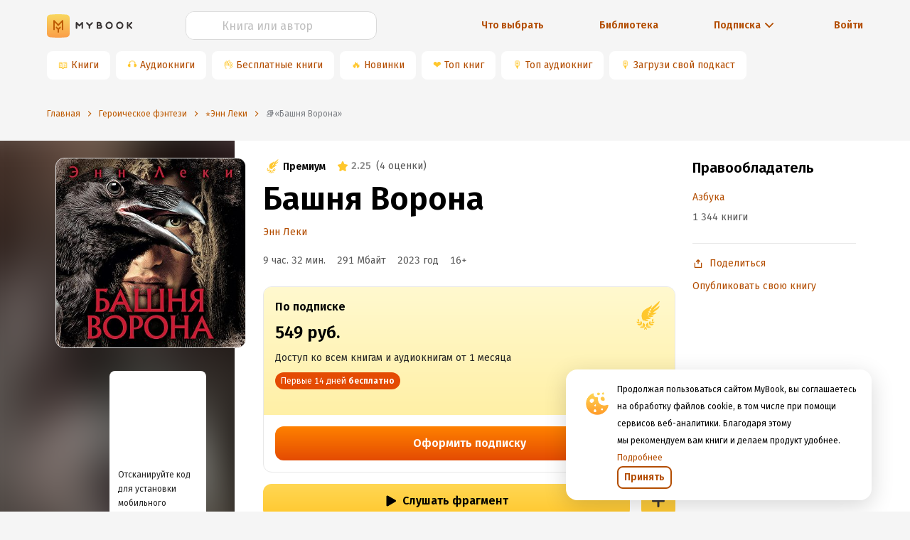

--- FILE ---
content_type: application/x-javascript
request_url: https://mybook.ru/_next/static/chunks/333.ef585a97d473ca3e19b6.js
body_size: 1675
content:
(window.webpackJsonp_N_E=window.webpackJsonp_N_E||[]).push([[333],{ZY9E:function(M,D,N){"use strict";N.r(D),N.d(D,"ReactComponent",(function(){return g}));var j=N("q1tI");function I(){return(I=Object.assign||function(M){for(var D=1;D<arguments.length;D++){var N=arguments[D];for(var j in N)Object.prototype.hasOwnProperty.call(N,j)&&(M[j]=N[j])}return M}).apply(this,arguments)}var T=j.createElement("path",{clipRule:"evenodd",d:"M15.904 3.302a1.032 1.032 0 00-1.459 0l-1.12 1.12a1.032 1.032 0 000 1.46l.312.312-.389.39-4.847.969a1 1 0 00-.743.639L3 21l12.808-4.658a1 1 0 00.64-.743l.969-4.847.389-.39.313.313a1.032 1.032 0 001.459 0l1.12-1.12a1.032 1.032 0 000-1.459l-4.794-4.794zm-1.224 1.85l.495-.495 4.168 4.168-.495.495-4.168-4.168zm-.705 2.789l.678-.679 2.085 2.084-.679.68-.894 4.47a1 1 0 01-.64.745l-7.423 2.7 2.578-2.579a2.715 2.715 0 10-1.042-1.042L6.06 16.898l2.7-7.424a1 1 0 01.743-.639l4.472-.894zm-2.093 4.177a1.24 1.24 0 10-1.753 1.752 1.24 1.24 0 001.753-1.752z"});function g(M){return j.createElement("svg",I({viewBox:"0 0 24 24",fill:"none",fillRule:"evenodd"},M),T)}D.default="[data-uri]"}}]);
//# sourceMappingURL=333.ef585a97d473ca3e19b6.js.map

--- FILE ---
content_type: application/x-javascript
request_url: https://mybook.ru/_next/static/chunks/350.470e81da5d6aafaff0b4.js
body_size: 2250
content:
(window.webpackJsonp_N_E=window.webpackJsonp_N_E||[]).push([[350],{"0tGb":function(M,D,N){"use strict";N.r(D),N.d(D,"ReactComponent",(function(){return T}));var j=N("q1tI");function I(){return(I=Object.assign||function(M){for(var D=1;D<arguments.length;D++){var N=arguments[D];for(var j in N)Object.prototype.hasOwnProperty.call(N,j)&&(M[j]=N[j])}return M}).apply(this,arguments)}var g=j.createElement("path",{d:"M16.34 17.004a.2.2 0 00.188.27h2.941a.2.2 0 00.186-.272l-1.492-3.827a.2.2 0 00-.373.002l-1.45 3.827zm2.621-7.124a.2.2 0 01.186.128l4.747 12.22a.2.2 0 01-.186.272H21.94a.2.2 0 01-.186-.128l-1.127-2.9a.2.2 0 00-.186-.127h-4.884a.2.2 0 00-.186.128l-1.127 2.9a.2.2 0 01-.186.127h-1.767a.2.2 0 01-.186-.272l4.747-12.22a.2.2 0 01.186-.128h1.922zm-6.091 5.23a.2.2 0 01.05.222l-.707 1.765a.2.2 0 01-.325.07L8.87 14.253a.2.2 0 00-.277 0l-5.186 4.96a.2.2 0 01-.277-.001l-1.243-1.2a.2.2 0 010-.29l5.27-4.993a.202.202 0 00.01-.283A18.25 18.25 0 014.17 8.094a.197.197 0 01.179-.284H6.11c.073 0 .14.04.176.104a16.964 16.964 0 002.3 3.239.196.196 0 00.29 0c1.426-1.563 2.502-3.295 3.228-5.196a.197.197 0 00-.186-.267H.2a.2.2 0 01-.2-.2V3.77c0-.11.09-.2.2-.2h7.26a.2.2 0 00.2-.2V1.7c0-.11.09-.2.2-.2h1.744c.11 0 .2.09.2.2v1.67c0 .11.09.2.2.2h7.26c.11 0 .2.09.2.2v1.72a.2.2 0 01-.2.2H14.39a.201.201 0 00-.19.136c-.886 2.572-2.215 4.81-3.988 6.716a.067.067 0 000 .098l2.657 2.47z"});function T(M){return j.createElement("svg",I({viewBox:"0 0 24 24",fill:"none",fillRule:"evenodd"},M),g)}D.default="[data-uri]"}}]);
//# sourceMappingURL=350.470e81da5d6aafaff0b4.js.map

--- FILE ---
content_type: application/x-javascript
request_url: https://mybook.ru/_next/static/-a8UjMx1BPpaLoOBL7wcE/_buildManifest.js
body_size: 7855
content:
self.__BUILD_MANIFEST = (function(a,b,c,d,e,f,g,h,i,j,k,l,m,n,o,p,q,r,s,t,u,v,w,x,y,z,A,B,C,D,E,F,G,H,I,J,K,L,M,N,O,P,Q){return {__rewrites:{beforeFiles:[],afterFiles:[{source:"\u002Festonia\u002F",destination:"\u002Fregion-router\u002F"}],fallback:[]},"/":[b,a,c,d,h,q,"static\u002Fcss\u002F8a5b734d9d451fdbd819.css","static\u002Fchunks\u002Fpages\u002Findex-a87b24c64ba8229bade5.js"],"/404":[b,a,c,d,k,"static\u002Fchunks\u002Fpages\u002F404-821f9f22bf5a7e73aeec.js"],"/_error":["static\u002Fchunks\u002Fpages\u002F_error-65d71e3c01699334cfd4.js"],"/about":["static\u002Fchunks\u002Fpages\u002Fabout-caac8a8372d5cf743620.js"],"/about/copyright":["static\u002Fchunks\u002Fpages\u002Fabout\u002Fcopyright-a97f0f90f97c859e7aae.js"],"/about/[slug]":["static\u002Fchunks\u002Fpages\u002Fabout\u002F[slug]-b2676f2aca609f76fecf.js"],"/account":["static\u002Fchunks\u002Fpages\u002Faccount-628c5b484d4d2300533b.js"],"/account/devices":[h,m,u,"static\u002Fchunks\u002Fpages\u002Faccount\u002Fdevices-3aaa71e374c4f00686f6.js"],"/account/edit":[m,q,r,s,C,"static\u002Fchunks\u002Fpages\u002Faccount\u002Fedit-f8e929d498a6ca1e7824.js"],"/account/family":[m,u,"static\u002Fchunks\u002Fpages\u002Faccount\u002Ffamily-4a094d2109cd7f862782.js"],"/account/family/deactivated-link":["static\u002Fchunks\u002Fpages\u002Faccount\u002Ffamily\u002Fdeactivated-link-06af38a99a10067dae99.js"],"/account/login":[s,D,"static\u002Fchunks\u002Fpages\u002Faccount\u002Flogin-6196a85f3c8a98d2778a.js"],"/account/megafon-login":[n,v,E,l,"static\u002Fchunks\u002Fpages\u002Faccount\u002Fmegafon-login-3c7c0ece9373bfd43b2e.js"],"/account/payments":[F,"static\u002Fchunks\u002Fpages\u002Faccount\u002Fpayments-1814a24ec0ada13f6224.js"],"/account/reset-password":[n,v,E,l,"static\u002Fchunks\u002Fpages\u002Faccount\u002Freset-password-61a324b1caa1fdb276e1.js"],"/account/set-megafon-password":[n,v,l,"static\u002Fchunks\u002Fpages\u002Faccount\u002Fset-megafon-password-43691cde313df42f0c21.js"],"/account/set-password":[n,v,l,"static\u002Fchunks\u002Fpages\u002Faccount\u002Fset-password-6fd1118b1c61276d3484.js"],"/account/subscriptions":[m,q,r,s,C,"static\u002Fchunks\u002Fpages\u002Faccount\u002Fsubscriptions-7184a5c542075186afe7.js"],"/account/unsubscribe":[s,z,D,"static\u002Fchunks\u002Fpages\u002Faccount\u002Funsubscribe-d8eed1f840142c01d22e.js"],"/account/unsubscribe/feedback":[G,H,"static\u002Fchunks\u002Fpages\u002Faccount\u002Funsubscribe\u002Ffeedback-236e0c462d7afe5a82d7.js"],"/actor/[actor]":[b,a,c,d,e,o,"static\u002Fchunks\u002Fpages\u002Factor\u002F[actor]-3509d583f8cb330572b7.js"],"/author/[author]":[b,a,c,d,w,"static\u002Fcss\u002Ff07a85cb462753a1dda7.css","static\u002Fchunks\u002Fpages\u002Fauthor\u002F[author]-a98ff6a3502ab25c45dc.js"],"/author/[author]/books":[b,a,c,d,e,o,"static\u002Fchunks\u002Fpages\u002Fauthor\u002F[author]\u002Fbooks-cb71e1cd97682659754b.js"],"/author/[author]/books/audio":[b,a,c,d,e,o,"static\u002Fchunks\u002Fpages\u002Fauthor\u002F[author]\u002Fbooks\u002Faudio-d4e5bf98fca882b66000.js"],"/author/[author]/citations":[b,a,c,d,e,t,"static\u002Fchunks\u002Fpages\u002Fauthor\u002F[author]\u002Fcitations-3a6919d984af131e692a.js"],"/author/[author]/reviews":[b,a,c,d,e,t,"static\u002Fchunks\u002Fpages\u002Fauthor\u002F[author]\u002Freviews-7cba0a0359ec2262f3bf.js"],"/author/[author]/[book]":[b,a,c,d,"static\u002Fcss\u002F522adbae5e4ce21d9dd5.css","static\u002Fchunks\u002Fpages\u002Fauthor\u002F[author]\u002F[book]-a694326cdea0cd7a041a.js"],"/author/[author]/[book]/authors":["static\u002Fchunks\u002Fpages\u002Fauthor\u002F[author]\u002F[book]\u002Fauthors-3ca6daad7467d3b6c718.js"],"/author/[author]/[book]/buy":["static\u002Fchunks\u002Fpages\u002Fauthor\u002F[author]\u002F[book]\u002Fbuy-d8b7b0cfd56bb5f9332c.js"],"/author/[author]/[book]/citations":[e,h,w,F,"static\u002Fcss\u002Faf713c643fb24461ff1f.css","static\u002Fchunks\u002Fpages\u002Fauthor\u002F[author]\u002F[book]\u002Fcitations-15e7e655410b76546417.js"],"/author/[author]/[book]/citations/[citationId]":[b,a,c,d,e,t,"static\u002Fchunks\u002Fpages\u002Fauthor\u002F[author]\u002F[book]\u002Fcitations\u002F[citationId]-ee1013fcc03803a78d21.js"],"/author/[author]/[book]/kupit":["static\u002Fchunks\u002Fpages\u002Fauthor\u002F[author]\u002F[book]\u002Fkupit-3614a414012d4244a674.js"],"/author/[author]/[book]/read":[e,h,"static\u002Fchunks\u002Fpages\u002Fauthor\u002F[author]\u002F[book]\u002Fread-4fc4f8a2b35abe43c41f.js"],"/author/[author]/[book]/reviews":[a,e,h,w,I,t,"static\u002Fchunks\u002Fpages\u002Fauthor\u002F[author]\u002F[book]\u002Freviews-cba349c8455f920fcceb.js"],"/author/[author]/[book]/reviews/[reviewId]":[a,e,h,w,I,t,"static\u002Fchunks\u002Fpages\u002Fauthor\u002F[author]\u002F[book]\u002Freviews\u002F[reviewId]-23cc14fdb9200d846e27.js"],"/author/[author]/[book]/similar":[b,a,c,d,f,x,"static\u002Fchunks\u002Fpages\u002Fauthor\u002F[author]\u002F[book]\u002Fsimilar-7bb3bf88019a0061549c.js"],"/authors":[a,f,g,i,j,J,"static\u002Fchunks\u002Fpages\u002Fauthors-2e4478cd29ac6895ee3d.js"],"/black":[m,u,"static\u002Fchunks\u002Fpages\u002Fblack-0d3d251b57981dc303f5.js"],"/buying-on-apple":["static\u002Fchunks\u002Fpages\u002Fbuying-on-apple-88dec8a90a2c52391a06.js"],"/buying-on-apple/mts-beeline-subscription":["static\u002Fchunks\u002Fpages\u002Fbuying-on-apple\u002Fmts-beeline-subscription-ccd48ef6371fe99b4b59.js"],"/buying-on-apple/web-subscription":["static\u002Fchunks\u002Fpages\u002Fbuying-on-apple\u002Fweb-subscription-c69cbac2d07f345c969c.js"],"/catalog":[b,a,c,d,K,k,"static\u002Fchunks\u002Fpages\u002Fcatalog-21e72cd899e2091e4f50.js"],"/catalog/books":[a,e,f,g,i,j,p,"static\u002Fchunks\u002Fpages\u002Fcatalog\u002Fbooks-8e79e012faaf974bd78b.js"],"/catalog/books/[bookType]":[a,e,f,g,i,j,p,"static\u002Fchunks\u002Fpages\u002Fcatalog\u002Fbooks\u002F[bookType]-7b687af5cd7b6a2bce10.js"],"/catalog/free":[K,"static\u002Fchunks\u002Fpages\u002Fcatalog\u002Ffree-6899863c0fa3f355c0fb.js"],"/catalog/sync":[a,e,f,g,i,j,p,"static\u002Fchunks\u002Fpages\u002Fcatalog\u002Fsync-ae31f2ff314d85a9748f.js"],"/catalog/[niche]":[b,a,c,d,k,"static\u002Fchunks\u002Fpages\u002Fcatalog\u002F[niche]-d4d07d0a72be03e660bb.js"],"/catalog/[niche]/books":[a,e,f,g,i,j,p,"static\u002Fchunks\u002Fpages\u002Fcatalog\u002F[niche]\u002Fbooks-0a13bee983304b8a2e3f.js"],"/catalog/[niche]/books/[pageType]":[a,e,f,g,i,j,p,"static\u002Fchunks\u002Fpages\u002Fcatalog\u002F[niche]\u002Fbooks\u002F[pageType]-d708669f7a0fe78ee040.js"],"/catalog/[niche]/[genre]":[b,a,c,d,e,o,"static\u002Fchunks\u002Fpages\u002Fcatalog\u002F[niche]\u002F[genre]-148e582f77c9db6b736c.js"],"/catalog/[niche]/[genre]/books/[pageType]":[b,a,c,d,e,o,"static\u002Fchunks\u002Fpages\u002Fcatalog\u002F[niche]\u002F[genre]\u002Fbooks\u002F[pageType]-941d2620ea3182640a0d.js"],"/dashboard":[b,a,c,d,k,"static\u002Fchunks\u002Fpages\u002Fdashboard-1594ac3a4fdb6c12a382.js"],"/estonia":[h,L,"static\u002Fchunks\u002Fpages\u002Festonia-bec629473255315e0afc.js"],"/free":[m,r,A,u,"static\u002Fchunks\u002Fpages\u002Ffree-dcf2a4f24e9d22b7cc48.js"],"/help":["static\u002Fchunks\u002Fpages\u002Fhelp-46525ddeeb239d1f2e4d.js"],"/help/about-mybook":["static\u002Fchunks\u002Fpages\u002Fhelp\u002Fabout-mybook-045aec91ce7fa10c2d6b.js"],"/help/about-mybook/chto-takoe-format-chitay-i-slushay":["static\u002Fchunks\u002Fpages\u002Fhelp\u002Fabout-mybook\u002Fchto-takoe-format-chitay-i-slushay-9f99f240beae47ff185a.js"],"/help/about-mybook/legalny-li-knigi-v-biblioteke-mybook":["static\u002Fchunks\u002Fpages\u002Fhelp\u002Fabout-mybook\u002Flegalny-li-knigi-v-biblioteke-mybook-36420046a05efe49a5b9.js"],"/help/about-mybook/pochemu-kniga-est-v-litres-no-otsutstvuet-v-mybook":["static\u002Fchunks\u002Fpages\u002Fhelp\u002Fabout-mybook\u002Fpochemu-kniga-est-v-litres-no-otsutstvuet-v-mybook-156c742d4a81d0d2c670.js"],"/help/about-mybook/pochemu-kniga-pereshla-iz-standartnoy-podpiski-v-premium":["static\u002Fchunks\u002Fpages\u002Fhelp\u002Fabout-mybook\u002Fpochemu-kniga-pereshla-iz-standartnoy-podpiski-v-premium-42e9c77926fb15aa02d1.js"],"/help/about-mybook/pochemu-odna-kniga-serii-v-standartnoy-a-drugaya-v-premium-podpiske":["static\u002Fchunks\u002Fpages\u002Fhelp\u002Fabout-mybook\u002Fpochemu-odna-kniga-serii-v-standartnoy-a-drugaya-v-premium-podpiske-c17de279a6538d189312.js"],"/help/about-mybook/u-menya-est-bumazhnaya-versiya-knigi":["static\u002Fchunks\u002Fpages\u002Fhelp\u002Fabout-mybook\u002Fu-menya-est-bumazhnaya-versiya-knigi-60f57112989ddbd31875.js"],"/help/about-mybook/u-menya-est-knigi-kuplennye-v-litres":["static\u002Fchunks\u002Fpages\u002Fhelp\u002Fabout-mybook\u002Fu-menya-est-knigi-kuplennye-v-litres-ba928430b3bf3364715a.js"],"/help/about-mybook/ya-avtor-i-schitayu-chto-moya-kniga-razmeshchena-v-mybook-nelegalno":["static\u002Fchunks\u002Fpages\u002Fhelp\u002Fabout-mybook\u002Fya-avtor-i-schitayu-chto-moya-kniga-razmeshchena-v-mybook-nelegalno-487f9b0258ff158cb31b.js"],"/help/about-mybook/ya-by-hotel-chtoby-v-mybook-dobavili-opredelennuyu-knigu":["static\u002Fchunks\u002Fpages\u002Fhelp\u002Fabout-mybook\u002Fya-by-hotel-chtoby-v-mybook-dobavili-opredelennuyu-knigu-fc853cfb6769f60ab5a3.js"],"/help/account":["static\u002Fchunks\u002Fpages\u002Fhelp\u002Faccount-43bd336c3b8702410f87.js"],"/help/account/kak-izmenit-pochtu":["static\u002Fchunks\u002Fpages\u002Fhelp\u002Faccount\u002Fkak-izmenit-pochtu-ba343a01c89595a486d5.js"],"/help/account/kak-otmenit-novostnuyu-rassylku":["static\u002Fchunks\u002Fpages\u002Fhelp\u002Faccount\u002Fkak-otmenit-novostnuyu-rassylku-d15a34c45afe7cdbf902.js"],"/help/account/kak-udalit-uchetnuyu-zapis":["static\u002Fchunks\u002Fpages\u002Fhelp\u002Faccount\u002Fkak-udalit-uchetnuyu-zapis-9c40ecfe06530ac44120.js"],"/help/account/kak-vosstanovit-parol":["static\u002Fchunks\u002Fpages\u002Fhelp\u002Faccount\u002Fkak-vosstanovit-parol-879f9845c4247fdc7031.js"],"/help/family-subscription":["static\u002Fchunks\u002Fpages\u002Fhelp\u002Ffamily-subscription-da46366272013b8bc66f.js"],"/help/family-subscription/chto-takoe-semeynaya-podpiska":["static\u002Fchunks\u002Fpages\u002Fhelp\u002Ffamily-subscription\u002Fchto-takoe-semeynaya-podpiska-8d7dc9179e4dd956f61a.js"],"/help/family-subscription/kak-dobavit-uchastnikov":["static\u002Fchunks\u002Fpages\u002Fhelp\u002Ffamily-subscription\u002Fkak-dobavit-uchastnikov-d4d24b728255a132597b.js"],"/help/family-subscription/kak-isklyuchit-uchastnikov":["static\u002Fchunks\u002Fpages\u002Fhelp\u002Ffamily-subscription\u002Fkak-isklyuchit-uchastnikov-f2b074df7e155971d2c3.js"],"/help/family-subscription/kak-otmenit-semeynuyu-podpisku":["static\u002Fchunks\u002Fpages\u002Fhelp\u002Ffamily-subscription\u002Fkak-otmenit-semeynuyu-podpisku-7869eb7df376e15c670a.js"],"/help/family-subscription/kak-pokinut-semeynuyu-podpisku":["static\u002Fchunks\u002Fpages\u002Fhelp\u002Ffamily-subscription\u002Fkak-pokinut-semeynuyu-podpisku-443a46093aba0f418c7b.js"],"/help/family-subscription/mozhno-oformit-podpisku-kogda-est-semeynaya":["static\u002Fchunks\u002Fpages\u002Fhelp\u002Ffamily-subscription\u002Fmozhno-oformit-podpisku-kogda-est-semeynaya-ea03115c5fdfd7ccf5f8.js"],"/help/family-subscription/probnyy-period-u-semeynoy-podpiski":["static\u002Fchunks\u002Fpages\u002Fhelp\u002Ffamily-subscription\u002Fprobnyy-period-u-semeynoy-podpiski-bdd91b9e7fd794df5162.js"],"/help/family-subscription/skolko-stoit-semeynaya-podpiska":["static\u002Fchunks\u002Fpages\u002Fhelp\u002Ffamily-subscription\u002Fskolko-stoit-semeynaya-podpiska-a8a10ad6ff022eede636.js"],"/help/family-subscription/skolko-uchastnikov-poluchat-dostup":["static\u002Fchunks\u002Fpages\u002Fhelp\u002Ffamily-subscription\u002Fskolko-uchastnikov-poluchat-dostup-b34eb8d401a319341f54.js"],"/help/family-subscription/uzhe-est-aktivnaya-podpiska-mozhno-podklyuchit-semeynuyu":["static\u002Fchunks\u002Fpages\u002Fhelp\u002Ffamily-subscription\u002Fuzhe-est-aktivnaya-podpiska-mozhno-podklyuchit-semeynuyu-256eb3bf19382dcba7cb.js"],"/help/faq":["static\u002Fchunks\u002Fpages\u002Fhelp\u002Ffaq-dbcc7bf2ef86d8b2bd4f.js"],"/help/faq/chto-proizoydet-s-moimi-knigami":["static\u002Fchunks\u002Fpages\u002Fhelp\u002Ffaq\u002Fchto-proizoydet-s-moimi-knigami-81d0c5ae6a3d07474048.js"],"/help/faq/kak-chitat-i-slushat-v-prilozhenii-bez-interneta":["static\u002Fchunks\u002Fpages\u002Fhelp\u002Ffaq\u002Fkak-chitat-i-slushat-v-prilozhenii-bez-interneta-ac0964eaaffad099c6c6.js"],"/help/faq/mozhno-li-skachat-fayl-knigi-na-svoy-kompyuter":["static\u002Fchunks\u002Fpages\u002Fhelp\u002Ffaq\u002Fmozhno-li-skachat-fayl-knigi-na-svoy-kompyuter-dab39d5bf56006e51d0e.js"],"/help/faq/na-kakih-ustroystvah-ya-mogu-chitat":["static\u002Fchunks\u002Fpages\u002Fhelp\u002Ffaq\u002Fna-kakih-ustroystvah-ya-mogu-chitat-bc588f63ede6b95b09c2.js"],"/help/faq/nastroyki-chitalki":["static\u002Fchunks\u002Fpages\u002Fhelp\u002Ffaq\u002Fnastroyki-chitalki-753ee9bcf98bb63e50b4.js"],"/help/faq/vhod-s-pomoshchyu-apple-id":["static\u002Fchunks\u002Fpages\u002Fhelp\u002Ffaq\u002Fvhod-s-pomoshchyu-apple-id-f7efe348bdfd5b242197.js"],"/help/faq/ya-poteryal-ustroystvo":["static\u002Fchunks\u002Fpages\u002Fhelp\u002Ffaq\u002Fya-poteryal-ustroystvo-62ba3755acca131ceaca.js"],"/help/gifts":["static\u002Fchunks\u002Fpages\u002Fhelp\u002Fgifts-f27f8f11cfbd1c903673.js"],"/help/gifts/kak-aktivirovat-podarochnyy-kod":["static\u002Fchunks\u002Fpages\u002Fhelp\u002Fgifts\u002Fkak-aktivirovat-podarochnyy-kod-c0134fc500f56f015f49.js"],"/help/gifts/kak-kupit-podpisku-v-podarok":["static\u002Fchunks\u002Fpages\u002Fhelp\u002Fgifts\u002Fkak-kupit-podpisku-v-podarok-55f9605d705ef9812013.js"],"/help/gifts/oshibka-ukazan-nevernyy-kod":["static\u002Fchunks\u002Fpages\u002Fhelp\u002Fgifts\u002Foshibka-ukazan-nevernyy-kod-b86bb0cfd6cd8be9f8a0.js"],"/help/mobile-operators":["static\u002Fchunks\u002Fpages\u002Fhelp\u002Fmobile-operators-5432f61d4c552e929c46.js"],"/help/mobile-operators/besplatnyy-dostup-megafon":["static\u002Fchunks\u002Fpages\u002Fhelp\u002Fmobile-operators\u002Fbesplatnyy-dostup-megafon-6818ea62517669e12f3a.js"],"/help/mobile-operators/otklyuchit-prodlenie-megafon":["static\u002Fchunks\u002Fpages\u002Fhelp\u002Fmobile-operators\u002Fotklyuchit-prodlenie-megafon-3a30df595c0ca8b31a47.js"],"/help/mobile-operators/otklyuchit-prodlenie-tele2":["static\u002Fchunks\u002Fpages\u002Fhelp\u002Fmobile-operators\u002Fotklyuchit-prodlenie-tele2-66eb97521f3da96a009f.js"],"/help/mobile-operators/stoimost-podpiski-megafon":["static\u002Fchunks\u002Fpages\u002Fhelp\u002Fmobile-operators\u002Fstoimost-podpiski-megafon-8286df9a457301b76861.js"],"/help/mobile-operators/stoimost-podpiski-tele2":["static\u002Fchunks\u002Fpages\u002Fhelp\u002Fmobile-operators\u002Fstoimost-podpiski-tele2-21a5441f959d72969029.js"],"/help/subscription":["static\u002Fchunks\u002Fpages\u002Fhelp\u002Fsubscription-7605a76472efb88e6f78.js"],"/help/subscription/14-dney-besplatnoy-podpiski-na-sayte":["static\u002Fchunks\u002Fpages\u002Fhelp\u002Fsubscription\u002F14-dney-besplatnoy-podpiski-na-sayte-89d74ebf5805edd482c0.js"],"/help/subscription/14-dney-besplatnoy-podpiski-v-mobilnom-prilozhenii":["static\u002Fchunks\u002Fpages\u002Fhelp\u002Fsubscription\u002F14-dney-besplatnoy-podpiski-v-mobilnom-prilozhenii-483e589cee8eb5db939a.js"],"/help/subscription/chto-takoe-arenda":["static\u002Fchunks\u002Fpages\u002Fhelp\u002Fsubscription\u002Fchto-takoe-arenda-cf8bb4f5eda752a2bca0.js"],"/help/subscription/chto-takoe-lgotnyy-period":["static\u002Fchunks\u002Fpages\u002Fhelp\u002Fsubscription\u002Fchto-takoe-lgotnyy-period-b591761a733d61449532.js"],"/help/subscription/chto-takoe-podpiska":["static\u002Fchunks\u002Fpages\u002Fhelp\u002Fsubscription\u002Fchto-takoe-podpiska-0cc6957e63b8159672c5.js"],"/help/subscription/kak-aktivirovat-kod-na-skidku":["static\u002Fchunks\u002Fpages\u002Fhelp\u002Fsubscription\u002Fkak-aktivirovat-kod-na-skidku-920ed9d1b95943830869.js"],"/help/subscription/kak-chitat-besplatno":["static\u002Fchunks\u002Fpages\u002Fhelp\u002Fsubscription\u002Fkak-chitat-besplatno-ae1561148e9d22bdc035.js"],"/help/subscription/kak-dokupit-podpisku-do-audio-na-sayte":["static\u002Fchunks\u002Fpages\u002Fhelp\u002Fsubscription\u002Fkak-dokupit-podpisku-do-audio-na-sayte-87b1f44e05d94c7e1e5e.js"],"/help/subscription/kak-dokupit-podpisku-na-audio-v-prilozhenii-android":["static\u002Fchunks\u002Fpages\u002Fhelp\u002Fsubscription\u002Fkak-dokupit-podpisku-na-audio-v-prilozhenii-android-0e6742de736738ebc682.js"],"/help/subscription/kak-dokupit-podpisku-na-audio-v-prilozhenii-ios":["static\u002Fchunks\u002Fpages\u002Fhelp\u002Fsubscription\u002Fkak-dokupit-podpisku-na-audio-v-prilozhenii-ios-7ccade818f6a6daaff8b.js"],"/help/subscription/kak-otklyuchit-avtomaticheskoe-prodlenie-podpiski":["static\u002Fchunks\u002Fpages\u002Fhelp\u002Fsubscription\u002Fkak-otklyuchit-avtomaticheskoe-prodlenie-podpiski-8517f7126fffbdb5354d.js"],"/help/subscription/mozhno-li-vernut-dengi":["static\u002Fchunks\u002Fpages\u002Fhelp\u002Fsubscription\u002Fmozhno-li-vernut-dengi-dd1ba41f773c9fbca30d.js"],"/help/subscription/v-chem-otlichie-premium-podpiski-ot-standartnoy":["static\u002Fchunks\u002Fpages\u002Fhelp\u002Fsubscription\u002Fv-chem-otlichie-premium-podpiski-ot-standartnoy-fbfb56ecefa820f02822.js"],"/help/subscription/ya-kupil-podpisku-po-akcii":["static\u002Fchunks\u002Fpages\u002Fhelp\u002Fsubscription\u002Fya-kupil-podpisku-po-akcii-781cb1fdb23eea23308e.js"],"/help/subscription/ya-udalil-prilozhenie-a-dengi-vse-ravno-spisyvayutsya":["static\u002Fchunks\u002Fpages\u002Fhelp\u002Fsubscription\u002Fya-udalil-prilozhenie-a-dengi-vse-ravno-spisyvayutsya-d6fa6ea1f83520c1bf5e.js"],"/help/troubleshooting":["static\u002Fchunks\u002Fpages\u002Fhelp\u002Ftroubleshooting-f201dba9f7d065875f4f.js"],"/help/troubleshooting/kniga-propala-iz-kataloga":["static\u002Fchunks\u002Fpages\u002Fhelp\u002Ftroubleshooting\u002Fkniga-propala-iz-kataloga-77d9f0567f03fce79306.js"],"/help/troubleshooting/kod-oshibki-3073":["static\u002Fchunks\u002Fpages\u002Fhelp\u002Ftroubleshooting\u002Fkod-oshibki-3073-9323272b7c787d1e08e7.js"],"/help/troubleshooting/moi-knigi-propali":["static\u002Fchunks\u002Fpages\u002Fhelp\u002Ftroubleshooting\u002Fmoi-knigi-propali-8306a4dc14abc976a0c7.js"],"/help/troubleshooting/ne-mogu-chitat-i-slushat-knigi":["static\u002Fchunks\u002Fpages\u002Fhelp\u002Ftroubleshooting\u002Fne-mogu-chitat-i-slushat-knigi-02302267ebf822289cf9.js"],"/help/troubleshooting/ne-rabotaet-semeynyy-dostup":["static\u002Fchunks\u002Fpages\u002Fhelp\u002Ftroubleshooting\u002Fne-rabotaet-semeynyy-dostup-b756d94644d769c1670d.js"],"/help/troubleshooting/nedostupny-audioknigi":["static\u002Fchunks\u002Fpages\u002Fhelp\u002Ftroubleshooting\u002Fnedostupny-audioknigi-6725ae44e03af431ba0a.js"],"/help/troubleshooting/ya-nashel-v-knige-oshibku":["static\u002Fchunks\u002Fpages\u002Fhelp\u002Ftroubleshooting\u002Fya-nashel-v-knige-oshibku-d33c044377b8fe2a7675.js"],"/l/[slug]":[b,a,c,"static\u002Fcss\u002F86b5066819fb4f42c603.css","static\u002Fchunks\u002Fpages\u002Fl\u002F[slug]-8cc58c503ee1f98bb289.js"],"/legal":["static\u002Fchunks\u002Fpages\u002Flegal-aa88f0ef2d90ee01ce67.js"],"/partners":[n,l,"static\u002Fchunks\u002Fpages\u002Fpartners-0f5b2cac62469fee0a79.js"],"/payments":[q,r,B,A,"static\u002Fcss\u002F4ca47e351fa45abe3454.css","static\u002Fchunks\u002Fpages\u002Fpayments-2e08c5ae132cc5140251.js"],"/payments/activate_gift":[n,"static\u002Fchunks\u002Fpages\u002Fpayments\u002Factivate_gift-8f2b46f4bda87279b72b.js"],"/payments/mts":[m,q,y,M,N,"static\u002Fchunks\u002Fpages\u002Fpayments\u002Fmts-8f4a7edc36a8e1d97fc6.js"],"/payments/status/[statusId]":[h,l,"static\u002Fchunks\u002Fpages\u002Fpayments\u002Fstatus\u002F[statusId]-0b5bb7f85f8542fd4ffa.js"],"/payments/[type]":[r,y,z,B,A,O,l,"static\u002Fchunks\u002Fpages\u002Fpayments\u002F[type]-79ccef88cbb00923c041.js"],"/personal-reco":[a,f,x,"static\u002Fchunks\u002Fpages\u002Fpersonal-reco-2e054e8db8a593472d9f.js"],"/podcasters":[s,"static\u002Fcss\u002F844133206b9a980a6e3d.css","static\u002Fchunks\u002Fpages\u002Fpodcasters-cf0d5bbf5acf3363c86c.js"],"/profile/[userId]":[b,a,c,d,f,g,i,j,"static\u002Fcss\u002Fc6dadc6b886be083ad7b.css","static\u002Fchunks\u002Fpages\u002Fprofile\u002F[userId]-87c85093c79dbc356e81.js"],"/profile/[userId]/bookmark":["static\u002Fchunks\u002Fpages\u002Fprofile\u002F[userId]\u002Fbookmark-875274a412099fa18ad1.js"],"/profile/[userId]/books":["static\u002Fchunks\u002Fpages\u002Fprofile\u002F[userId]\u002Fbooks-b762b9111d8d7c5d56a2.js"],"/profile/[userId]/bookshelves":["static\u002Fcss\u002Faebe80f139d1485c9559.css","static\u002Fchunks\u002Fpages\u002Fprofile\u002F[userId]\u002Fbookshelves-9c5c76fc346f19b9b0b1.js"],"/profile/[userId]/bookshelves/[bookshelfId]":[a,e,f,g,"static\u002Fcss\u002Fc1d8f90b90c604173bbb.css","static\u002Fchunks\u002Fpages\u002Fprofile\u002F[userId]\u002Fbookshelves\u002F[bookshelfId]-a8ddedcac2c2a45f1db0.js"],"/profile/[userId]/editbookshelf":[n,P,l,"static\u002Fchunks\u002Fpages\u002Fprofile\u002F[userId]\u002Feditbookshelf-28ed5714bea716575f20.js"],"/profile/[userId]/editbookshelf/[bookshelfId]":[n,P,l,"static\u002Fchunks\u002Fpages\u002Fprofile\u002F[userId]\u002Feditbookshelf\u002F[bookshelfId]-3a3a12644a5840d33997.js"],"/profile/[userId]/read":["static\u002Fchunks\u002Fpages\u002Fprofile\u002F[userId]\u002Fread-bfc5a1f301c9eee3c1ae.js"],"/profile/[userId]/reading":["static\u002Fchunks\u002Fpages\u002Fprofile\u002F[userId]\u002Freading-f1baf073058c2e3df7ea.js"],"/profile/[userId]/uploaded":["static\u002Fchunks\u002Fpages\u002Fprofile\u002F[userId]\u002Fuploaded-a61500f04a0f65ee937e.js"],"/profile/[userId]/wishlist":["static\u002Fchunks\u002Fpages\u002Fprofile\u002F[userId]\u002Fwishlist-7825346bf07973d00723.js"],"/publisher/[publisher]":[a,e,f,g,i,j,p,"static\u002Fchunks\u002Fpages\u002Fpublisher\u002F[publisher]-b9415f7179ba5639272b.js"],"/purchase_gift":[r,y,z,B,O,G,H,"static\u002Fchunks\u002Fpages\u002Fpurchase_gift-e32a3641f38176ee686e.js"],"/region-router":[h,L,"static\u002Fchunks\u002Fpages\u002Fregion-router-efe02ad3c097a4b16e8a.js"],"/rightholder/[rightholder]":[b,a,c,d,e,o,"static\u002Fchunks\u002Fpages\u002Frightholder\u002F[rightholder]-f9950e910983e6a804bf.js"],"/search":[b,a,c,d,f,Q,J,"static\u002Fchunks\u002Fpages\u002Fsearch-f90a757cf39fc74db9a8.js"],"/search/[searchType]":[b,a,c,d,f,Q,x,"static\u002Fchunks\u002Fpages\u002Fsearch\u002F[searchType]-cd3a2469d82f99014cff.js"],"/series/[series]":[b,a,c,d,e,o,"static\u002Fchunks\u002Fpages\u002Fseries\u002F[series]-35ff8cd92a84e2ca16ee.js"],"/sets":[b,a,c,d,e,k,"static\u002Fchunks\u002Fpages\u002Fsets-371b71b8576f8f55614d.js"],"/sets/editor":["static\u002Fchunks\u002Fd3048c20.db79f6f8c5edd760ae25.js","static\u002Fchunks\u002Fpages\u002Fsets\u002Feditor-266e6cd430b470aa7890.js"],"/sets/novinki":[b,a,c,d,e,k,"static\u002Fchunks\u002Fpages\u002Fsets\u002Fnovinki-64ca3455028bfacf9210.js"],"/sets/top-audioknig":[b,a,c,d,e,k,"static\u002Fchunks\u002Fpages\u002Fsets\u002Ftop-audioknig-62691c5b180adbb4ad07.js"],"/sets/top-knig":[b,a,c,d,e,k,"static\u002Fchunks\u002Fpages\u002Fsets\u002Ftop-knig-12a887bdbcaf85f8b940.js"],"/sets/[idAndSlug]":[b,a,c,d,f,x,"static\u002Fchunks\u002Fpages\u002Fsets\u002F[idAndSlug]-19faea3dc9c47602b671.js"],"/sync":[b,a,c,d,h,k,"static\u002Fchunks\u002Fpages\u002Fsync-b9c25cb076006fdb1ea4.js"],"/tags":[e,g,i,j,"static\u002Fchunks\u002Fpages\u002Ftags-8cd8d17f7b0b3b78fea0.js"],"/tags/[tag]":[b,a,c,d,e,o,"static\u002Fchunks\u002Fpages\u002Ftags\u002F[tag]-8761d5abbb286b45e003.js"],"/test":["static\u002Fchunks\u002Fpages\u002Ftest-3fcecb2e24d0dcc71667.js"],"/translator/[translator]":[a,e,f,g,i,j,p,"static\u002Fchunks\u002Fpages\u002Ftranslator\u002F[translator]-870d246b886f3dc1cad0.js"],"/trial":[m,q,y,M,N,"static\u002Fchunks\u002Fpages\u002Ftrial-b97f16b464e27b7cb0a5.js"],sortedPages:["\u002F","\u002F404","\u002F_app","\u002F_error","\u002Fabout","\u002Fabout\u002Fcopyright","\u002Fabout\u002F[slug]","\u002Faccount","\u002Faccount\u002Fdevices","\u002Faccount\u002Fedit","\u002Faccount\u002Ffamily","\u002Faccount\u002Ffamily\u002Fdeactivated-link","\u002Faccount\u002Flogin","\u002Faccount\u002Fmegafon-login","\u002Faccount\u002Fpayments","\u002Faccount\u002Freset-password","\u002Faccount\u002Fset-megafon-password","\u002Faccount\u002Fset-password","\u002Faccount\u002Fsubscriptions","\u002Faccount\u002Funsubscribe","\u002Faccount\u002Funsubscribe\u002Ffeedback","\u002Factor\u002F[actor]","\u002Fauthor\u002F[author]","\u002Fauthor\u002F[author]\u002Fbooks","\u002Fauthor\u002F[author]\u002Fbooks\u002Faudio","\u002Fauthor\u002F[author]\u002Fcitations","\u002Fauthor\u002F[author]\u002Freviews","\u002Fauthor\u002F[author]\u002F[book]","\u002Fauthor\u002F[author]\u002F[book]\u002Fauthors","\u002Fauthor\u002F[author]\u002F[book]\u002Fbuy","\u002Fauthor\u002F[author]\u002F[book]\u002Fcitations","\u002Fauthor\u002F[author]\u002F[book]\u002Fcitations\u002F[citationId]","\u002Fauthor\u002F[author]\u002F[book]\u002Fkupit","\u002Fauthor\u002F[author]\u002F[book]\u002Fread","\u002Fauthor\u002F[author]\u002F[book]\u002Freviews","\u002Fauthor\u002F[author]\u002F[book]\u002Freviews\u002F[reviewId]","\u002Fauthor\u002F[author]\u002F[book]\u002Fsimilar","\u002Fauthors","\u002Fblack","\u002Fbuying-on-apple","\u002Fbuying-on-apple\u002Fmts-beeline-subscription","\u002Fbuying-on-apple\u002Fweb-subscription","\u002Fcatalog","\u002Fcatalog\u002Fbooks","\u002Fcatalog\u002Fbooks\u002F[bookType]","\u002Fcatalog\u002Ffree","\u002Fcatalog\u002Fsync","\u002Fcatalog\u002F[niche]","\u002Fcatalog\u002F[niche]\u002Fbooks","\u002Fcatalog\u002F[niche]\u002Fbooks\u002F[pageType]","\u002Fcatalog\u002F[niche]\u002F[genre]","\u002Fcatalog\u002F[niche]\u002F[genre]\u002Fbooks\u002F[pageType]","\u002Fdashboard","\u002Festonia","\u002Ffree","\u002Fhelp","\u002Fhelp\u002Fabout-mybook","\u002Fhelp\u002Fabout-mybook\u002Fchto-takoe-format-chitay-i-slushay","\u002Fhelp\u002Fabout-mybook\u002Flegalny-li-knigi-v-biblioteke-mybook","\u002Fhelp\u002Fabout-mybook\u002Fpochemu-kniga-est-v-litres-no-otsutstvuet-v-mybook","\u002Fhelp\u002Fabout-mybook\u002Fpochemu-kniga-pereshla-iz-standartnoy-podpiski-v-premium","\u002Fhelp\u002Fabout-mybook\u002Fpochemu-odna-kniga-serii-v-standartnoy-a-drugaya-v-premium-podpiske","\u002Fhelp\u002Fabout-mybook\u002Fu-menya-est-bumazhnaya-versiya-knigi","\u002Fhelp\u002Fabout-mybook\u002Fu-menya-est-knigi-kuplennye-v-litres","\u002Fhelp\u002Fabout-mybook\u002Fya-avtor-i-schitayu-chto-moya-kniga-razmeshchena-v-mybook-nelegalno","\u002Fhelp\u002Fabout-mybook\u002Fya-by-hotel-chtoby-v-mybook-dobavili-opredelennuyu-knigu","\u002Fhelp\u002Faccount","\u002Fhelp\u002Faccount\u002Fkak-izmenit-pochtu","\u002Fhelp\u002Faccount\u002Fkak-otmenit-novostnuyu-rassylku","\u002Fhelp\u002Faccount\u002Fkak-udalit-uchetnuyu-zapis","\u002Fhelp\u002Faccount\u002Fkak-vosstanovit-parol","\u002Fhelp\u002Ffamily-subscription","\u002Fhelp\u002Ffamily-subscription\u002Fchto-takoe-semeynaya-podpiska","\u002Fhelp\u002Ffamily-subscription\u002Fkak-dobavit-uchastnikov","\u002Fhelp\u002Ffamily-subscription\u002Fkak-isklyuchit-uchastnikov","\u002Fhelp\u002Ffamily-subscription\u002Fkak-otmenit-semeynuyu-podpisku","\u002Fhelp\u002Ffamily-subscription\u002Fkak-pokinut-semeynuyu-podpisku","\u002Fhelp\u002Ffamily-subscription\u002Fmozhno-oformit-podpisku-kogda-est-semeynaya","\u002Fhelp\u002Ffamily-subscription\u002Fprobnyy-period-u-semeynoy-podpiski","\u002Fhelp\u002Ffamily-subscription\u002Fskolko-stoit-semeynaya-podpiska","\u002Fhelp\u002Ffamily-subscription\u002Fskolko-uchastnikov-poluchat-dostup","\u002Fhelp\u002Ffamily-subscription\u002Fuzhe-est-aktivnaya-podpiska-mozhno-podklyuchit-semeynuyu","\u002Fhelp\u002Ffaq","\u002Fhelp\u002Ffaq\u002Fchto-proizoydet-s-moimi-knigami","\u002Fhelp\u002Ffaq\u002Fkak-chitat-i-slushat-v-prilozhenii-bez-interneta","\u002Fhelp\u002Ffaq\u002Fmozhno-li-skachat-fayl-knigi-na-svoy-kompyuter","\u002Fhelp\u002Ffaq\u002Fna-kakih-ustroystvah-ya-mogu-chitat","\u002Fhelp\u002Ffaq\u002Fnastroyki-chitalki","\u002Fhelp\u002Ffaq\u002Fvhod-s-pomoshchyu-apple-id","\u002Fhelp\u002Ffaq\u002Fya-poteryal-ustroystvo","\u002Fhelp\u002Fgifts","\u002Fhelp\u002Fgifts\u002Fkak-aktivirovat-podarochnyy-kod","\u002Fhelp\u002Fgifts\u002Fkak-kupit-podpisku-v-podarok","\u002Fhelp\u002Fgifts\u002Foshibka-ukazan-nevernyy-kod","\u002Fhelp\u002Fmobile-operators","\u002Fhelp\u002Fmobile-operators\u002Fbesplatnyy-dostup-megafon","\u002Fhelp\u002Fmobile-operators\u002Fotklyuchit-prodlenie-megafon","\u002Fhelp\u002Fmobile-operators\u002Fotklyuchit-prodlenie-tele2","\u002Fhelp\u002Fmobile-operators\u002Fstoimost-podpiski-megafon","\u002Fhelp\u002Fmobile-operators\u002Fstoimost-podpiski-tele2","\u002Fhelp\u002Fsubscription","\u002Fhelp\u002Fsubscription\u002F14-dney-besplatnoy-podpiski-na-sayte","\u002Fhelp\u002Fsubscription\u002F14-dney-besplatnoy-podpiski-v-mobilnom-prilozhenii","\u002Fhelp\u002Fsubscription\u002Fchto-takoe-arenda","\u002Fhelp\u002Fsubscription\u002Fchto-takoe-lgotnyy-period","\u002Fhelp\u002Fsubscription\u002Fchto-takoe-podpiska","\u002Fhelp\u002Fsubscription\u002Fkak-aktivirovat-kod-na-skidku","\u002Fhelp\u002Fsubscription\u002Fkak-chitat-besplatno","\u002Fhelp\u002Fsubscription\u002Fkak-dokupit-podpisku-do-audio-na-sayte","\u002Fhelp\u002Fsubscription\u002Fkak-dokupit-podpisku-na-audio-v-prilozhenii-android","\u002Fhelp\u002Fsubscription\u002Fkak-dokupit-podpisku-na-audio-v-prilozhenii-ios","\u002Fhelp\u002Fsubscription\u002Fkak-otklyuchit-avtomaticheskoe-prodlenie-podpiski","\u002Fhelp\u002Fsubscription\u002Fmozhno-li-vernut-dengi","\u002Fhelp\u002Fsubscription\u002Fv-chem-otlichie-premium-podpiski-ot-standartnoy","\u002Fhelp\u002Fsubscription\u002Fya-kupil-podpisku-po-akcii","\u002Fhelp\u002Fsubscription\u002Fya-udalil-prilozhenie-a-dengi-vse-ravno-spisyvayutsya","\u002Fhelp\u002Ftroubleshooting","\u002Fhelp\u002Ftroubleshooting\u002Fkniga-propala-iz-kataloga","\u002Fhelp\u002Ftroubleshooting\u002Fkod-oshibki-3073","\u002Fhelp\u002Ftroubleshooting\u002Fmoi-knigi-propali","\u002Fhelp\u002Ftroubleshooting\u002Fne-mogu-chitat-i-slushat-knigi","\u002Fhelp\u002Ftroubleshooting\u002Fne-rabotaet-semeynyy-dostup","\u002Fhelp\u002Ftroubleshooting\u002Fnedostupny-audioknigi","\u002Fhelp\u002Ftroubleshooting\u002Fya-nashel-v-knige-oshibku","\u002Fl\u002F[slug]","\u002Flegal","\u002Fpartners","\u002Fpayments","\u002Fpayments\u002Factivate_gift","\u002Fpayments\u002Fmts","\u002Fpayments\u002Fstatus\u002F[statusId]","\u002Fpayments\u002F[type]","\u002Fpersonal-reco","\u002Fpodcasters","\u002Fprofile\u002F[userId]","\u002Fprofile\u002F[userId]\u002Fbookmark","\u002Fprofile\u002F[userId]\u002Fbooks","\u002Fprofile\u002F[userId]\u002Fbookshelves","\u002Fprofile\u002F[userId]\u002Fbookshelves\u002F[bookshelfId]","\u002Fprofile\u002F[userId]\u002Feditbookshelf","\u002Fprofile\u002F[userId]\u002Feditbookshelf\u002F[bookshelfId]","\u002Fprofile\u002F[userId]\u002Fread","\u002Fprofile\u002F[userId]\u002Freading","\u002Fprofile\u002F[userId]\u002Fuploaded","\u002Fprofile\u002F[userId]\u002Fwishlist","\u002Fpublisher\u002F[publisher]","\u002Fpurchase_gift","\u002Fregion-router","\u002Frightholder\u002F[rightholder]","\u002Fsearch","\u002Fsearch\u002F[searchType]","\u002Fseries\u002F[series]","\u002Fsets","\u002Fsets\u002Feditor","\u002Fsets\u002Fnovinki","\u002Fsets\u002Ftop-audioknig","\u002Fsets\u002Ftop-knig","\u002Fsets\u002F[idAndSlug]","\u002Fsync","\u002Ftags","\u002Ftags\u002F[tag]","\u002Ftest","\u002Ftranslator\u002F[translator]","\u002Ftrial"]}}("static\u002Fchunks\u002Fc290fa95c742455dadf4baf28301e9a46e55b88e.e72861ac0d339b3fb7fc.js","static\u002Fchunks\u002Fa4c92b5b.db14648e8d1ab13561c2.js","static\u002Fchunks\u002F1fd73b8697ea0c21614acdcfc1819ba3025582fd.761d60e9ad913192f431.js","static\u002Fchunks\u002F19544f1818e83f6a57634ceed1a9372e54c6dbfc.f33936ceb34dc452fbee.js","static\u002Fchunks\u002F82ca9c18247f17193042d1be569ee44af22545e5.0a2bb2c87b1f66717a5b.js","static\u002Fchunks\u002F33cd3727f11efa2630aecf4194a29e2a7facaf02.23ea150ded73e0323af4.js","static\u002Fchunks\u002F78c0b3bf631e385ad3236fc60d1c7a1dfa0ef91a.b83b26fbf45f514f1e67.js","static\u002Fchunks\u002F69a7e7ecab9fa72dadb640a97b9f5689e6b472ec.5d8484540cd85b3f8bff.js","static\u002Fcss\u002F2be8028e63326bafc30d.css","static\u002Fchunks\u002F4997358584e28260014de531cde9b0a20ade1503_CSS.afd1ed72609f4e616423.js","static\u002Fcss\u002F408a2f787d9df396960f.css","static\u002Fcss\u002Fd50e29952e07358da832.css","static\u002Fchunks\u002F8648f268c02de096f80d3b45b80cd705b8f4908b.0867ac30e8c648351605.js","static\u002Fchunks\u002F2cf718d498da79fa75f77a220d9194a56cc46cf9.d7d75d2ea8b9c3bd5c0b.js","static\u002Fcss\u002F9d7cdfee6f52d7b5c962.css","static\u002Fcss\u002F80ef97eb2f94406a96ca.css","static\u002Fchunks\u002F466056048ddf5b159ee6122a832030ef1a77e419.9f9576baba3480cfd709.js","static\u002Fchunks\u002Ff40a1e1ad092a1b4a7d4b5a0651ad545f09c2943.fa5fa317846a3277b291.js","static\u002Fchunks\u002F23636abae9534c4076dc546b76d107d6783e8af0.0a04b64f17a0ea7d7f11.js","static\u002Fcss\u002Fd37b04e022e05d451bd7.css","static\u002Fcss\u002F00490d6f935952858d05.css","static\u002Fchunks\u002F3a94ff931316f631134f0cc3245f1aa337ad4b41.0b2bfe3ac50e19b0c9b2.js","static\u002Fchunks\u002Ffdb80fc8839a10853ee3f0f25fed312f817fe7fa.1aa656c890e6e069a1a4.js","static\u002Fcss\u002F953046f5114e79859bff.css","static\u002Fchunks\u002Fe391d32ce329cf1fbfbb95567d1828ff080a42e3.ef52ad51a2b145f23780.js","static\u002Fchunks\u002F3eab62899c00e4b848c359f3993c7adf82ffeb6e.0024db9f796ded79135e.js","static\u002Fchunks\u002F23e14a8a7ad079ed0def363bb9b2afd538f959cf.ff323b1f36c851f9c304.js","static\u002Fchunks\u002F01dc9e71e02c959ff87c1f9ed0f5d526883b90cf.2e2378fbf5191c8a0037.js","static\u002Fcss\u002Fde020bb359a091a33426.css","static\u002Fcss\u002F77078a40cb44de4c34ee.css","static\u002Fchunks\u002F08f712e42333900fdf3eaabeb0872b3eb15d34dd.109ecaf01a02b2b23e2b.js","static\u002Fchunks\u002F494e5f6e907b789f592071f2f3041ce03212c71a.912e94d9f4e574d5ae6a.js","static\u002Fchunks\u002Fdb7f275f4c8e8e5a21609f310f44040d6b87510d.189647a77413ec7b5f3f.js","static\u002Fcss\u002Fc918969bc972a89277d8.css","static\u002Fchunks\u002Fdab77950bdba7f93990de939c9fe0c87f0dbafb5.f39aab09c638ba6bf997.js","static\u002Fcss\u002Fee02ce74e531c9855fb3.css","static\u002Fchunks\u002F26f8e8423fc4585b51eb40ec2b7815eb8c2e97e1.00c2d1248fca3c16dd52.js","static\u002Fchunks\u002F5bc8dcc773f31c0820ccb5fb8f02d466916e6fb7.99a5db61af74c0c8ee88.js","static\u002Fchunks\u002F8737fb0c8efd159d2fbdad3a2d5483df7115e090.f54d9d1ff21791fd5a1b.js","static\u002Fcss\u002F5dd617e2f3ae825f566b.css","static\u002Fchunks\u002F33898f0c738acb8fa6a23eeee492e369321fe681.5830dc4ba4581fd65bdb.js","static\u002Fchunks\u002F8e7521402d5e9ee6151b6241165bb95e515e287c.fd7f0619b2951acdd2f0.js","static\u002Fchunks\u002F9f0e9a4bcc81baa186338e285a8c2bb35843ce41.f6494c709b445881d12a.js"));self.__BUILD_MANIFEST_CB && self.__BUILD_MANIFEST_CB()

--- FILE ---
content_type: application/x-javascript
request_url: https://mybook.ru/_next/static/chunks/341.87d4bdeefab67fa0c41e.js
body_size: 2345
content:
(window.webpackJsonp_N_E=window.webpackJsonp_N_E||[]).push([[341],{kKX9:function(M,N,D){"use strict";D.r(N),D.d(N,"ReactComponent",(function(){return A}));var j=D("q1tI");function T(){return(T=Object.assign||function(M){for(var N=1;N<arguments.length;N++){var D=arguments[N];for(var j in D)Object.prototype.hasOwnProperty.call(D,j)&&(M[j]=D[j])}return M}).apply(this,arguments)}var I=j.createElement("path",{clipRule:"evenodd",d:"M3.5 3a3 3 0 00-3 3v9a3 3 0 003 3h4.558a3 3 0 012.343 1.126l.928 1.16a1.5 1.5 0 002.342 0l.928-1.16A3 3 0 0116.942 18H21.5a3 3 0 003-3V6a3 3 0 00-3-3h-18zm16.872 4.742a.408.408 0 00-.744 0l-.606 1.28a.417.417 0 01-.313.237l-1.353.206c-.34.051-.477.488-.23.74l.98.996c.097.1.142.243.119.384l-.232 1.407c-.058.354.299.624.603.457l1.21-.664a.4.4 0 01.387 0l1.21.664c.306.168.662-.103.604-.457l-.232-1.407a.445.445 0 01.12-.384l.98-.997c.246-.25.11-.688-.231-.74L21.29 9.26a.417.417 0 01-.313-.237l-.606-1.28zm-8.245 0a.408.408 0 01.745 0l.606 1.28c.06.128.177.217.313.237l1.353.206c.34.051.477.488.23.74l-.98.996a.445.445 0 00-.119.384l.232 1.407c.058.354-.298.624-.603.457l-1.21-.664a.4.4 0 00-.387 0l-1.21.664c-.306.168-.662-.103-.604-.457l.232-1.407a.446.446 0 00-.12-.384l-.98-.997c-.246-.25-.11-.688.231-.74l1.354-.205a.417.417 0 00.312-.237l.605-1.28zm-6.754 0a.408.408 0 00-.746 0l-.605 1.28a.417.417 0 01-.313.237l-1.353.206c-.34.051-.477.488-.23.74l.98.996c.097.1.142.243.119.384l-.232 1.407c-.058.354.298.624.603.457l1.21-.664a.4.4 0 01.387 0l1.21.664c.306.168.662-.103.604-.457l-.232-1.407a.446.446 0 01.12-.384l.98-.997c.246-.25.11-.688-.231-.74L6.29 9.26a.417.417 0 01-.313-.237l-.605-1.28z"});function A(M){return j.createElement("svg",T({viewBox:"0 0 25 24",fill:"none",fillRule:"evenodd"},M),I)}N.default="[data-uri]"}}]);
//# sourceMappingURL=341.87d4bdeefab67fa0c41e.js.map